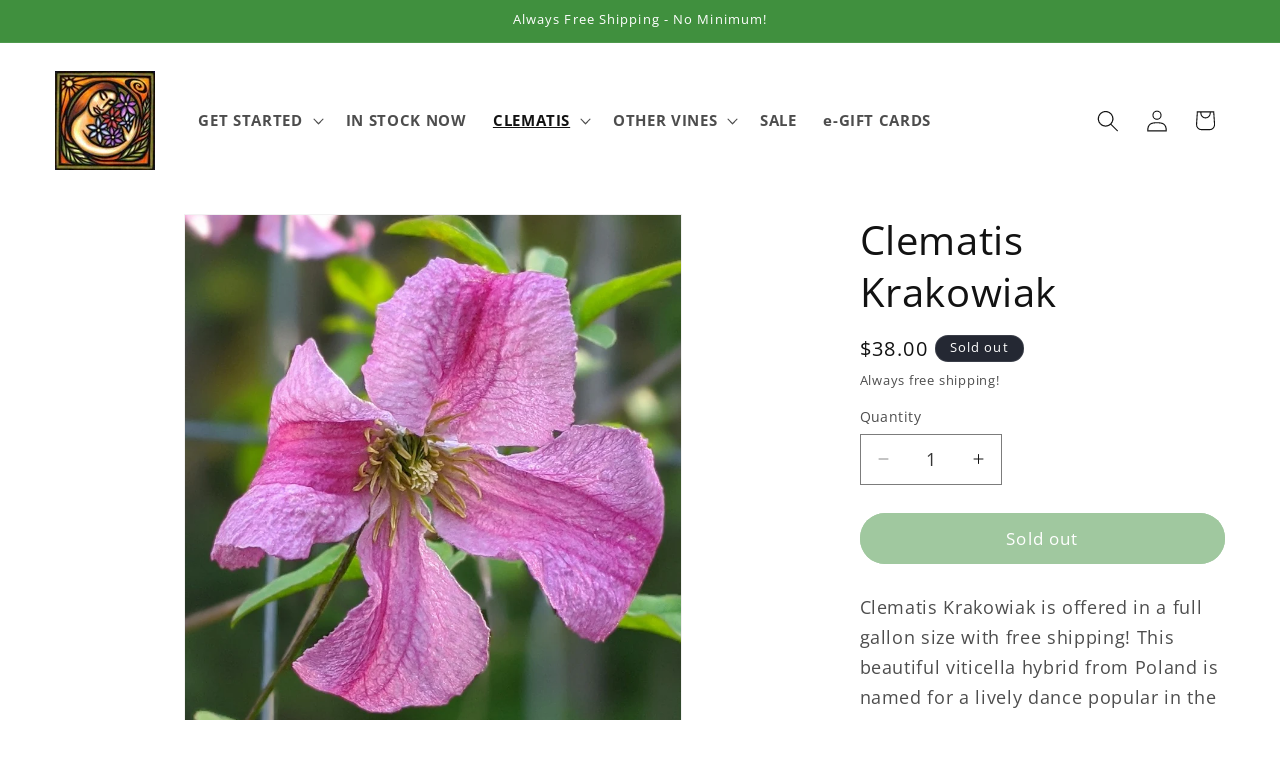

--- FILE ---
content_type: text/javascript; charset=utf-8
request_url: https://www.brushwoodnursery.com/products/clematis-charlie-brown.js
body_size: 1019
content:
{"id":182535258136,"title":"Clematis Charlie Brown","handle":"clematis-charlie-brown","description":"\u003cp\u003eClematis Charlie Brown is offered in a full gallon size with free shipping! Here's a new viticella hybrid from England with delicious blooms over a long summer season. It is a seedling of Prince Charles raised by Mike Brown; thus the name.\u003c\/p\u003e\n\u003cp\u003eSize: \u003ca href=\"https:\/\/www.brushwoodnursery.com\/pages\/about-our-plants\" target=\"_blank\" title=\"See our plant size\" rel=\"noopener noreferrer\"\u003eTrue Gallon\u003c\/a\u003e\u003c\/p\u003e\n\u003cp\u003eShipping: Free!\u003c\/p\u003e\n\u003cp\u003e\u003cspan\u003eHardiness Zones: 3-11\u003c\/span\u003e\u003c\/p\u003e\n\u003cp\u003e\u003cspan\u003eHeight: 8-10 feet\u003c\/span\u003e\u003c\/p\u003e\n\u003cp\u003e\u003cspan\u003eBloom period: Summer to Fall\u003c\/span\u003e\u003c\/p\u003e\n\u003cp\u003e\u003cspan\u003eFlower Size: 3 inches\u003c\/span\u003e\u003c\/p\u003e\n\u003cp\u003ePruning: \u003ca href=\"\/pages\/how-to-prune-clematis\" target=\"_blank\" title=\"How To Prune Clematis\" rel=\"noopener noreferrer\"\u003e3\u003c\/a\u003e\u003c\/p\u003e","published_at":"2017-11-17T08:18:41-05:00","created_at":"2017-10-31T10:43:35-04:00","vendor":"044, 047","type":"Small Flowered Clematis","tags":["Blooms in Fall","Blooms in Summer","Deer resistant","Full Sun","Partial Shade","Pruning 3","Viticella","Wilt-resistant","Zone 10","Zone 11","Zone 3","Zone 4","Zone 5","Zone 6","Zone 7","Zone 8","Zone 9"],"price":4100,"price_min":4100,"price_max":4100,"available":false,"price_varies":false,"compare_at_price":null,"compare_at_price_min":0,"compare_at_price_max":0,"compare_at_price_varies":false,"variants":[{"id":1898119397400,"title":"Default Title","option1":"Default Title","option2":null,"option3":null,"sku":"201809","requires_shipping":true,"taxable":true,"featured_image":null,"available":false,"name":"Clematis Charlie Brown","public_title":null,"options":["Default Title"],"price":4100,"weight":1814,"compare_at_price":null,"inventory_quantity":0,"inventory_management":"shopify","inventory_policy":"deny","barcode":"","requires_selling_plan":false,"selling_plan_allocations":[]}],"images":["\/\/cdn.shopify.com\/s\/files\/1\/1310\/9397\/products\/clematis-charlie-brown-3.jpg?v=1745430567","\/\/cdn.shopify.com\/s\/files\/1\/1310\/9397\/products\/clematis-charlie-brown_72aec479-e397-4945-a210-5c86f2d1553a.jpg?v=1745430567","\/\/cdn.shopify.com\/s\/files\/1\/1310\/9397\/products\/clematis-charlie-brown-2.jpg?v=1745430567"],"featured_image":"\/\/cdn.shopify.com\/s\/files\/1\/1310\/9397\/products\/clematis-charlie-brown-3.jpg?v=1745430567","options":[{"name":"Title","position":1,"values":["Default Title"]}],"url":"\/products\/clematis-charlie-brown","media":[{"alt":"Clematis Charlie Brown, Small Flowered Clematis - Brushwood Nursery, Clematis Specialists","id":3498454712387,"position":1,"preview_image":{"aspect_ratio":1.0,"height":960,"width":960,"src":"https:\/\/cdn.shopify.com\/s\/files\/1\/1310\/9397\/products\/clematis-charlie-brown-3.jpg?v=1745430567"},"aspect_ratio":1.0,"height":960,"media_type":"image","src":"https:\/\/cdn.shopify.com\/s\/files\/1\/1310\/9397\/products\/clematis-charlie-brown-3.jpg?v=1745430567","width":960},{"alt":null,"id":25938742771779,"position":2,"preview_image":{"aspect_ratio":1.778,"height":1080,"width":1920,"src":"https:\/\/cdn.shopify.com\/s\/files\/1\/1310\/9397\/files\/preview_images\/d2a8023266884af3b7a27b96f3e34288.thumbnail.0000000000.jpg?v=1745430339"},"aspect_ratio":1.775,"duration":6900,"media_type":"video","sources":[{"format":"mp4","height":480,"mime_type":"video\/mp4","url":"https:\/\/cdn.shopify.com\/videos\/c\/vp\/d2a8023266884af3b7a27b96f3e34288\/d2a8023266884af3b7a27b96f3e34288.SD-480p-1.5Mbps-46442714.mp4","width":852},{"format":"mp4","height":1080,"mime_type":"video\/mp4","url":"https:\/\/cdn.shopify.com\/videos\/c\/vp\/d2a8023266884af3b7a27b96f3e34288\/d2a8023266884af3b7a27b96f3e34288.HD-1080p-7.2Mbps-46442714.mp4","width":1920},{"format":"mp4","height":720,"mime_type":"video\/mp4","url":"https:\/\/cdn.shopify.com\/videos\/c\/vp\/d2a8023266884af3b7a27b96f3e34288\/d2a8023266884af3b7a27b96f3e34288.HD-720p-4.5Mbps-46442714.mp4","width":1280},{"format":"m3u8","height":1080,"mime_type":"application\/x-mpegURL","url":"https:\/\/cdn.shopify.com\/videos\/c\/vp\/d2a8023266884af3b7a27b96f3e34288\/d2a8023266884af3b7a27b96f3e34288.m3u8","width":1920}]},{"alt":"Clematis Charlie Brown, Small Flowered Clematis - Brushwood Nursery, Clematis Specialists","id":5763678765123,"position":3,"preview_image":{"aspect_ratio":1.0,"height":960,"width":960,"src":"https:\/\/cdn.shopify.com\/s\/files\/1\/1310\/9397\/products\/clematis-charlie-brown_72aec479-e397-4945-a210-5c86f2d1553a.jpg?v=1745430567"},"aspect_ratio":1.0,"height":960,"media_type":"image","src":"https:\/\/cdn.shopify.com\/s\/files\/1\/1310\/9397\/products\/clematis-charlie-brown_72aec479-e397-4945-a210-5c86f2d1553a.jpg?v=1745430567","width":960},{"alt":"Clematis Charlie Brown, Small Flowered Clematis - Brushwood Nursery, Clematis Specialists","id":3498455662659,"position":4,"preview_image":{"aspect_ratio":1.0,"height":960,"width":960,"src":"https:\/\/cdn.shopify.com\/s\/files\/1\/1310\/9397\/products\/clematis-charlie-brown-2.jpg?v=1745430567"},"aspect_ratio":1.0,"height":960,"media_type":"image","src":"https:\/\/cdn.shopify.com\/s\/files\/1\/1310\/9397\/products\/clematis-charlie-brown-2.jpg?v=1745430567","width":960}],"requires_selling_plan":false,"selling_plan_groups":[]}

--- FILE ---
content_type: text/javascript; charset=utf-8
request_url: https://www.brushwoodnursery.com/products/clematis-pink-delight.js
body_size: 226
content:
{"id":8785463875,"title":"Clematis Pink Delight","handle":"clematis-pink-delight","description":"\u003cp\u003eClematis Pink Delight is offered in a full gallon size with free shipping! It is a cross between integrifolia Rosea and viticella Rubra which puts it in the Diversifolia group. This upright plant boasts widely spreading pink bells from June to September on a hardy, vigorous vine. Easy and generous! Snoeijer, Netherlands, 2005.\u003c\/p\u003e\n\u003cp\u003eSize: \u003ca href=\"https:\/\/www.brushwoodnursery.com\/pages\/about-our-plants\" title=\"See our plant size\" target=\"_blank\"\u003eTrue Gallon\u003c\/a\u003e\u003c\/p\u003e\n\u003cp\u003eShipping: Free!\u003c\/p\u003e\n\u003cp\u003e\u003cspan\u003eHardiness Zones: 5-11\u003c\/span\u003e\u003c\/p\u003e\n\u003cp\u003e\u003cspan\u003eHeight: 7-10 feet\u003c\/span\u003e\u003c\/p\u003e\n\u003cp\u003e\u003cspan\u003eBloom period: Summer\u003c\/span\u003e\u003c\/p\u003e\n\u003cp\u003e\u003cspan\u003eFlower Size: 3 inches\u003c\/span\u003e\u003c\/p\u003e\n\u003cp\u003ePruning: \u003ca href=\"\/pages\/how-to-prune-clematis\" title=\"How To Prune Clematis\" target=\"_blank\"\u003e3\u003c\/a\u003e\u003c\/p\u003e","published_at":"2016-10-24T20:44:00-04:00","created_at":"2016-10-13T12:04:34-04:00","vendor":"014, 015","type":"Small Flowered Clematis","tags":["Blooms in Summer","Deer resistant","Diversifolia","Full Sun","Partial Shade","Pruning 3","Wilt-resistant","Zone 10","Zone 11","Zone 4","Zone 5","Zone 6","Zone 7","Zone 8","Zone 9"],"price":4000,"price_min":4000,"price_max":4000,"available":false,"price_varies":false,"compare_at_price":null,"compare_at_price_min":0,"compare_at_price_max":0,"compare_at_price_varies":false,"variants":[{"id":29805022723,"title":"Default Title","option1":"Default Title","option2":null,"option3":null,"sku":"171","requires_shipping":true,"taxable":true,"featured_image":null,"available":false,"name":"Clematis Pink Delight","public_title":null,"options":["Default Title"],"price":4000,"weight":1814,"compare_at_price":null,"inventory_quantity":0,"inventory_management":"shopify","inventory_policy":"deny","barcode":"","requires_selling_plan":false,"selling_plan_allocations":[]}],"images":["\/\/cdn.shopify.com\/s\/files\/1\/1310\/9397\/products\/clematis-pink-delight.jpg?v=1527390609"],"featured_image":"\/\/cdn.shopify.com\/s\/files\/1\/1310\/9397\/products\/clematis-pink-delight.jpg?v=1527390609","options":[{"name":"Title","position":1,"values":["Default Title"]}],"url":"\/products\/clematis-pink-delight","media":[{"alt":"Clematis Pink Delight, Small Flowered Clematis - Brushwood Nursery, Clematis Specialists","id":3006218731587,"position":1,"preview_image":{"aspect_ratio":1.0,"height":960,"width":960,"src":"https:\/\/cdn.shopify.com\/s\/files\/1\/1310\/9397\/products\/clematis-pink-delight.jpg?v=1527390609"},"aspect_ratio":1.0,"height":960,"media_type":"image","src":"https:\/\/cdn.shopify.com\/s\/files\/1\/1310\/9397\/products\/clematis-pink-delight.jpg?v=1527390609","width":960}],"requires_selling_plan":false,"selling_plan_groups":[]}

--- FILE ---
content_type: text/javascript; charset=utf-8
request_url: https://www.brushwoodnursery.com/products/clematis-little-bas.js
body_size: 534
content:
{"id":8785684099,"title":"Clematis Little Bas","handle":"clematis-little-bas","description":"\u003cp\u003eClematis Little Bas is offered in a full gallon size with free shipping! This easy-care clematis blooms wide purple bells with a white center from July to September. Van Zoest of Holland raised Little Bas in 1996 and named it after his youngest son. It's part of the viticella collection.\u003c\/p\u003e\n\u003cp\u003eSize: \u003ca href=\"https:\/\/www.brushwoodnursery.com\/pages\/about-our-plants\" target=\"_blank\" title=\"See our plant size\" rel=\"noopener noreferrer\"\u003eTrue Gallon\u003c\/a\u003e\u003c\/p\u003e\n\u003cp\u003eShipping: Free!\u003c\/p\u003e\n\u003cp\u003e\u003cspan\u003eHardiness Zones: 3-9\u003c\/span\u003e\u003c\/p\u003e\n\u003cp\u003e\u003cspan\u003eHeight: 10-15 feet\u003c\/span\u003e\u003c\/p\u003e\n\u003cp\u003e\u003cspan\u003eBloom period: Summer to Fall\u003c\/span\u003e\u003c\/p\u003e\n\u003cp\u003e\u003cspan\u003eFlower Size: 3 inches\u003c\/span\u003e\u003c\/p\u003e\n\u003cp\u003ePruning: \u003ca href=\"\/pages\/how-to-prune-clematis\" target=\"_blank\" title=\"How To Prune Clematis\" rel=\"noopener noreferrer\"\u003e3\u003c\/a\u003e\u003c\/p\u003e","published_at":"2014-10-22T21:23:00-04:00","created_at":"2016-10-13T12:22:23-04:00","vendor":"012, 056","type":"Small Flowered Clematis","tags":["Blooms in Fall","Blooms in Summer","Deer resistant","Full Sun","Partial Shade","Pruning 3","Zone 3","Zone 4","Zone 5","Zone 6","Zone 7","Zone 8","Zone 9"],"price":4000,"price_min":4000,"price_max":4000,"available":false,"price_varies":false,"compare_at_price":null,"compare_at_price_min":0,"compare_at_price_max":0,"compare_at_price_varies":false,"variants":[{"id":29805880515,"title":"Default Title","option1":"Default Title","option2":null,"option3":null,"sku":"459","requires_shipping":true,"taxable":true,"featured_image":null,"available":false,"name":"Clematis Little Bas","public_title":null,"options":["Default Title"],"price":4000,"weight":1814,"compare_at_price":null,"inventory_quantity":0,"inventory_management":"shopify","inventory_policy":"deny","barcode":"","requires_selling_plan":false,"selling_plan_allocations":[]}],"images":["\/\/cdn.shopify.com\/s\/files\/1\/1310\/9397\/products\/clematis-little-bas.jpg?v=1535241706"],"featured_image":"\/\/cdn.shopify.com\/s\/files\/1\/1310\/9397\/products\/clematis-little-bas.jpg?v=1535241706","options":[{"name":"Title","position":1,"values":["Default Title"]}],"url":"\/products\/clematis-little-bas","media":[{"alt":"Clematis Little Bas, Small Flowered Clematis - Brushwood Nursery, Clematis Specialists","id":3344082829379,"position":1,"preview_image":{"aspect_ratio":1.0,"height":619,"width":619,"src":"https:\/\/cdn.shopify.com\/s\/files\/1\/1310\/9397\/products\/clematis-little-bas.jpg?v=1535241706"},"aspect_ratio":1.0,"height":619,"media_type":"image","src":"https:\/\/cdn.shopify.com\/s\/files\/1\/1310\/9397\/products\/clematis-little-bas.jpg?v=1535241706","width":619}],"requires_selling_plan":false,"selling_plan_groups":[]}

--- FILE ---
content_type: text/javascript; charset=utf-8
request_url: https://www.brushwoodnursery.com/products/clematis-pink-delight.js
body_size: 229
content:
{"id":8785463875,"title":"Clematis Pink Delight","handle":"clematis-pink-delight","description":"\u003cp\u003eClematis Pink Delight is offered in a full gallon size with free shipping! It is a cross between integrifolia Rosea and viticella Rubra which puts it in the Diversifolia group. This upright plant boasts widely spreading pink bells from June to September on a hardy, vigorous vine. Easy and generous! Snoeijer, Netherlands, 2005.\u003c\/p\u003e\n\u003cp\u003eSize: \u003ca href=\"https:\/\/www.brushwoodnursery.com\/pages\/about-our-plants\" title=\"See our plant size\" target=\"_blank\"\u003eTrue Gallon\u003c\/a\u003e\u003c\/p\u003e\n\u003cp\u003eShipping: Free!\u003c\/p\u003e\n\u003cp\u003e\u003cspan\u003eHardiness Zones: 5-11\u003c\/span\u003e\u003c\/p\u003e\n\u003cp\u003e\u003cspan\u003eHeight: 7-10 feet\u003c\/span\u003e\u003c\/p\u003e\n\u003cp\u003e\u003cspan\u003eBloom period: Summer\u003c\/span\u003e\u003c\/p\u003e\n\u003cp\u003e\u003cspan\u003eFlower Size: 3 inches\u003c\/span\u003e\u003c\/p\u003e\n\u003cp\u003ePruning: \u003ca href=\"\/pages\/how-to-prune-clematis\" title=\"How To Prune Clematis\" target=\"_blank\"\u003e3\u003c\/a\u003e\u003c\/p\u003e","published_at":"2016-10-24T20:44:00-04:00","created_at":"2016-10-13T12:04:34-04:00","vendor":"014, 015","type":"Small Flowered Clematis","tags":["Blooms in Summer","Deer resistant","Diversifolia","Full Sun","Partial Shade","Pruning 3","Wilt-resistant","Zone 10","Zone 11","Zone 4","Zone 5","Zone 6","Zone 7","Zone 8","Zone 9"],"price":4000,"price_min":4000,"price_max":4000,"available":false,"price_varies":false,"compare_at_price":null,"compare_at_price_min":0,"compare_at_price_max":0,"compare_at_price_varies":false,"variants":[{"id":29805022723,"title":"Default Title","option1":"Default Title","option2":null,"option3":null,"sku":"171","requires_shipping":true,"taxable":true,"featured_image":null,"available":false,"name":"Clematis Pink Delight","public_title":null,"options":["Default Title"],"price":4000,"weight":1814,"compare_at_price":null,"inventory_quantity":0,"inventory_management":"shopify","inventory_policy":"deny","barcode":"","requires_selling_plan":false,"selling_plan_allocations":[]}],"images":["\/\/cdn.shopify.com\/s\/files\/1\/1310\/9397\/products\/clematis-pink-delight.jpg?v=1527390609"],"featured_image":"\/\/cdn.shopify.com\/s\/files\/1\/1310\/9397\/products\/clematis-pink-delight.jpg?v=1527390609","options":[{"name":"Title","position":1,"values":["Default Title"]}],"url":"\/products\/clematis-pink-delight","media":[{"alt":"Clematis Pink Delight, Small Flowered Clematis - Brushwood Nursery, Clematis Specialists","id":3006218731587,"position":1,"preview_image":{"aspect_ratio":1.0,"height":960,"width":960,"src":"https:\/\/cdn.shopify.com\/s\/files\/1\/1310\/9397\/products\/clematis-pink-delight.jpg?v=1527390609"},"aspect_ratio":1.0,"height":960,"media_type":"image","src":"https:\/\/cdn.shopify.com\/s\/files\/1\/1310\/9397\/products\/clematis-pink-delight.jpg?v=1527390609","width":960}],"requires_selling_plan":false,"selling_plan_groups":[]}

--- FILE ---
content_type: text/javascript; charset=utf-8
request_url: https://www.brushwoodnursery.com/products/clematis-little-bas.js
body_size: 663
content:
{"id":8785684099,"title":"Clematis Little Bas","handle":"clematis-little-bas","description":"\u003cp\u003eClematis Little Bas is offered in a full gallon size with free shipping! This easy-care clematis blooms wide purple bells with a white center from July to September. Van Zoest of Holland raised Little Bas in 1996 and named it after his youngest son. It's part of the viticella collection.\u003c\/p\u003e\n\u003cp\u003eSize: \u003ca href=\"https:\/\/www.brushwoodnursery.com\/pages\/about-our-plants\" target=\"_blank\" title=\"See our plant size\" rel=\"noopener noreferrer\"\u003eTrue Gallon\u003c\/a\u003e\u003c\/p\u003e\n\u003cp\u003eShipping: Free!\u003c\/p\u003e\n\u003cp\u003e\u003cspan\u003eHardiness Zones: 3-9\u003c\/span\u003e\u003c\/p\u003e\n\u003cp\u003e\u003cspan\u003eHeight: 10-15 feet\u003c\/span\u003e\u003c\/p\u003e\n\u003cp\u003e\u003cspan\u003eBloom period: Summer to Fall\u003c\/span\u003e\u003c\/p\u003e\n\u003cp\u003e\u003cspan\u003eFlower Size: 3 inches\u003c\/span\u003e\u003c\/p\u003e\n\u003cp\u003ePruning: \u003ca href=\"\/pages\/how-to-prune-clematis\" target=\"_blank\" title=\"How To Prune Clematis\" rel=\"noopener noreferrer\"\u003e3\u003c\/a\u003e\u003c\/p\u003e","published_at":"2014-10-22T21:23:00-04:00","created_at":"2016-10-13T12:22:23-04:00","vendor":"012, 056","type":"Small Flowered Clematis","tags":["Blooms in Fall","Blooms in Summer","Deer resistant","Full Sun","Partial Shade","Pruning 3","Zone 3","Zone 4","Zone 5","Zone 6","Zone 7","Zone 8","Zone 9"],"price":4000,"price_min":4000,"price_max":4000,"available":false,"price_varies":false,"compare_at_price":null,"compare_at_price_min":0,"compare_at_price_max":0,"compare_at_price_varies":false,"variants":[{"id":29805880515,"title":"Default Title","option1":"Default Title","option2":null,"option3":null,"sku":"459","requires_shipping":true,"taxable":true,"featured_image":null,"available":false,"name":"Clematis Little Bas","public_title":null,"options":["Default Title"],"price":4000,"weight":1814,"compare_at_price":null,"inventory_quantity":0,"inventory_management":"shopify","inventory_policy":"deny","barcode":"","requires_selling_plan":false,"selling_plan_allocations":[]}],"images":["\/\/cdn.shopify.com\/s\/files\/1\/1310\/9397\/products\/clematis-little-bas.jpg?v=1535241706"],"featured_image":"\/\/cdn.shopify.com\/s\/files\/1\/1310\/9397\/products\/clematis-little-bas.jpg?v=1535241706","options":[{"name":"Title","position":1,"values":["Default Title"]}],"url":"\/products\/clematis-little-bas","media":[{"alt":"Clematis Little Bas, Small Flowered Clematis - Brushwood Nursery, Clematis Specialists","id":3344082829379,"position":1,"preview_image":{"aspect_ratio":1.0,"height":619,"width":619,"src":"https:\/\/cdn.shopify.com\/s\/files\/1\/1310\/9397\/products\/clematis-little-bas.jpg?v=1535241706"},"aspect_ratio":1.0,"height":619,"media_type":"image","src":"https:\/\/cdn.shopify.com\/s\/files\/1\/1310\/9397\/products\/clematis-little-bas.jpg?v=1535241706","width":619}],"requires_selling_plan":false,"selling_plan_groups":[]}

--- FILE ---
content_type: text/javascript; charset=utf-8
request_url: https://www.brushwoodnursery.com/products/clematis-charlie-brown.js
body_size: 558
content:
{"id":182535258136,"title":"Clematis Charlie Brown","handle":"clematis-charlie-brown","description":"\u003cp\u003eClematis Charlie Brown is offered in a full gallon size with free shipping! Here's a new viticella hybrid from England with delicious blooms over a long summer season. It is a seedling of Prince Charles raised by Mike Brown; thus the name.\u003c\/p\u003e\n\u003cp\u003eSize: \u003ca href=\"https:\/\/www.brushwoodnursery.com\/pages\/about-our-plants\" target=\"_blank\" title=\"See our plant size\" rel=\"noopener noreferrer\"\u003eTrue Gallon\u003c\/a\u003e\u003c\/p\u003e\n\u003cp\u003eShipping: Free!\u003c\/p\u003e\n\u003cp\u003e\u003cspan\u003eHardiness Zones: 3-11\u003c\/span\u003e\u003c\/p\u003e\n\u003cp\u003e\u003cspan\u003eHeight: 8-10 feet\u003c\/span\u003e\u003c\/p\u003e\n\u003cp\u003e\u003cspan\u003eBloom period: Summer to Fall\u003c\/span\u003e\u003c\/p\u003e\n\u003cp\u003e\u003cspan\u003eFlower Size: 3 inches\u003c\/span\u003e\u003c\/p\u003e\n\u003cp\u003ePruning: \u003ca href=\"\/pages\/how-to-prune-clematis\" target=\"_blank\" title=\"How To Prune Clematis\" rel=\"noopener noreferrer\"\u003e3\u003c\/a\u003e\u003c\/p\u003e","published_at":"2017-11-17T08:18:41-05:00","created_at":"2017-10-31T10:43:35-04:00","vendor":"044, 047","type":"Small Flowered Clematis","tags":["Blooms in Fall","Blooms in Summer","Deer resistant","Full Sun","Partial Shade","Pruning 3","Viticella","Wilt-resistant","Zone 10","Zone 11","Zone 3","Zone 4","Zone 5","Zone 6","Zone 7","Zone 8","Zone 9"],"price":4100,"price_min":4100,"price_max":4100,"available":false,"price_varies":false,"compare_at_price":null,"compare_at_price_min":0,"compare_at_price_max":0,"compare_at_price_varies":false,"variants":[{"id":1898119397400,"title":"Default Title","option1":"Default Title","option2":null,"option3":null,"sku":"201809","requires_shipping":true,"taxable":true,"featured_image":null,"available":false,"name":"Clematis Charlie Brown","public_title":null,"options":["Default Title"],"price":4100,"weight":1814,"compare_at_price":null,"inventory_quantity":0,"inventory_management":"shopify","inventory_policy":"deny","barcode":"","requires_selling_plan":false,"selling_plan_allocations":[]}],"images":["\/\/cdn.shopify.com\/s\/files\/1\/1310\/9397\/products\/clematis-charlie-brown-3.jpg?v=1745430567","\/\/cdn.shopify.com\/s\/files\/1\/1310\/9397\/products\/clematis-charlie-brown_72aec479-e397-4945-a210-5c86f2d1553a.jpg?v=1745430567","\/\/cdn.shopify.com\/s\/files\/1\/1310\/9397\/products\/clematis-charlie-brown-2.jpg?v=1745430567"],"featured_image":"\/\/cdn.shopify.com\/s\/files\/1\/1310\/9397\/products\/clematis-charlie-brown-3.jpg?v=1745430567","options":[{"name":"Title","position":1,"values":["Default Title"]}],"url":"\/products\/clematis-charlie-brown","media":[{"alt":"Clematis Charlie Brown, Small Flowered Clematis - Brushwood Nursery, Clematis Specialists","id":3498454712387,"position":1,"preview_image":{"aspect_ratio":1.0,"height":960,"width":960,"src":"https:\/\/cdn.shopify.com\/s\/files\/1\/1310\/9397\/products\/clematis-charlie-brown-3.jpg?v=1745430567"},"aspect_ratio":1.0,"height":960,"media_type":"image","src":"https:\/\/cdn.shopify.com\/s\/files\/1\/1310\/9397\/products\/clematis-charlie-brown-3.jpg?v=1745430567","width":960},{"alt":null,"id":25938742771779,"position":2,"preview_image":{"aspect_ratio":1.778,"height":1080,"width":1920,"src":"https:\/\/cdn.shopify.com\/s\/files\/1\/1310\/9397\/files\/preview_images\/d2a8023266884af3b7a27b96f3e34288.thumbnail.0000000000.jpg?v=1745430339"},"aspect_ratio":1.775,"duration":6900,"media_type":"video","sources":[{"format":"mp4","height":480,"mime_type":"video\/mp4","url":"https:\/\/cdn.shopify.com\/videos\/c\/vp\/d2a8023266884af3b7a27b96f3e34288\/d2a8023266884af3b7a27b96f3e34288.SD-480p-1.5Mbps-46442714.mp4","width":852},{"format":"mp4","height":1080,"mime_type":"video\/mp4","url":"https:\/\/cdn.shopify.com\/videos\/c\/vp\/d2a8023266884af3b7a27b96f3e34288\/d2a8023266884af3b7a27b96f3e34288.HD-1080p-7.2Mbps-46442714.mp4","width":1920},{"format":"mp4","height":720,"mime_type":"video\/mp4","url":"https:\/\/cdn.shopify.com\/videos\/c\/vp\/d2a8023266884af3b7a27b96f3e34288\/d2a8023266884af3b7a27b96f3e34288.HD-720p-4.5Mbps-46442714.mp4","width":1280},{"format":"m3u8","height":1080,"mime_type":"application\/x-mpegURL","url":"https:\/\/cdn.shopify.com\/videos\/c\/vp\/d2a8023266884af3b7a27b96f3e34288\/d2a8023266884af3b7a27b96f3e34288.m3u8","width":1920}]},{"alt":"Clematis Charlie Brown, Small Flowered Clematis - Brushwood Nursery, Clematis Specialists","id":5763678765123,"position":3,"preview_image":{"aspect_ratio":1.0,"height":960,"width":960,"src":"https:\/\/cdn.shopify.com\/s\/files\/1\/1310\/9397\/products\/clematis-charlie-brown_72aec479-e397-4945-a210-5c86f2d1553a.jpg?v=1745430567"},"aspect_ratio":1.0,"height":960,"media_type":"image","src":"https:\/\/cdn.shopify.com\/s\/files\/1\/1310\/9397\/products\/clematis-charlie-brown_72aec479-e397-4945-a210-5c86f2d1553a.jpg?v=1745430567","width":960},{"alt":"Clematis Charlie Brown, Small Flowered Clematis - Brushwood Nursery, Clematis Specialists","id":3498455662659,"position":4,"preview_image":{"aspect_ratio":1.0,"height":960,"width":960,"src":"https:\/\/cdn.shopify.com\/s\/files\/1\/1310\/9397\/products\/clematis-charlie-brown-2.jpg?v=1745430567"},"aspect_ratio":1.0,"height":960,"media_type":"image","src":"https:\/\/cdn.shopify.com\/s\/files\/1\/1310\/9397\/products\/clematis-charlie-brown-2.jpg?v=1745430567","width":960}],"requires_selling_plan":false,"selling_plan_groups":[]}